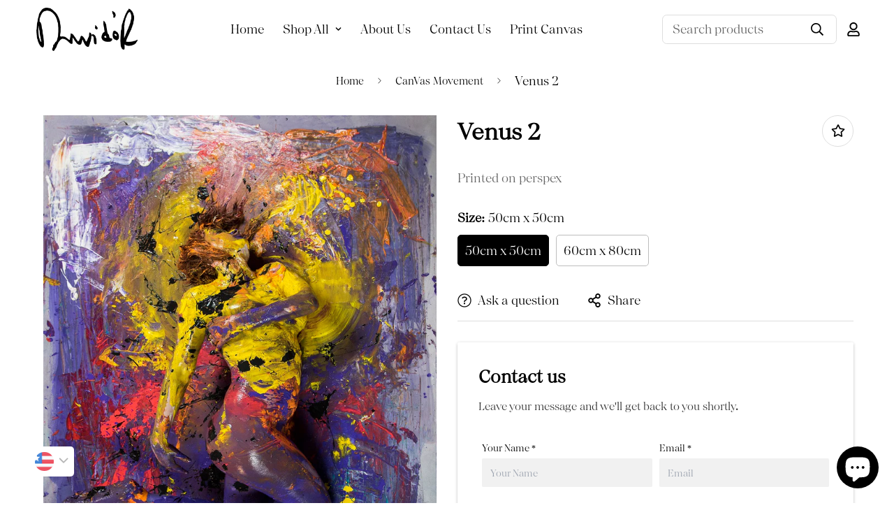

--- FILE ---
content_type: text/javascript; charset=utf-8
request_url: https://daviddorshop.com/products/venus-2.js
body_size: -292
content:
{"id":4513072611382,"title":"Venus 2","handle":"venus-2","description":"\u003cp\u003ePrinted on perspex\u003c\/p\u003e","published_at":"2020-04-13T18:13:08+03:00","created_at":"2020-04-13T18:13:08+03:00","vendor":"David D'or Art","type":"Painting","tags":["Can Vas"],"price":60000,"price_min":60000,"price_max":70000,"available":true,"price_varies":true,"compare_at_price":null,"compare_at_price_min":0,"compare_at_price_max":0,"compare_at_price_varies":false,"variants":[{"id":31978403463222,"title":"50cm x 50cm","option1":"50cm x 50cm","option2":null,"option3":null,"sku":"CV066-1","requires_shipping":true,"taxable":true,"featured_image":null,"available":true,"name":"Venus 2 - 50cm x 50cm","public_title":"50cm x 50cm","options":["50cm x 50cm"],"price":60000,"weight":0,"compare_at_price":null,"inventory_management":null,"barcode":null,"requires_selling_plan":false,"selling_plan_allocations":[]},{"id":32355002974262,"title":"60cm x 80cm","option1":"60cm x 80cm","option2":null,"option3":null,"sku":"CV066-2","requires_shipping":true,"taxable":true,"featured_image":null,"available":true,"name":"Venus 2 - 60cm x 80cm","public_title":"60cm x 80cm","options":["60cm x 80cm"],"price":70000,"weight":0,"compare_at_price":null,"inventory_management":null,"barcode":null,"requires_selling_plan":false,"selling_plan_allocations":[]}],"images":["\/\/cdn.shopify.com\/s\/files\/1\/0199\/0482\/3350\/products\/CV066_9.68MB_Venus2.jpg?v=1586790804"],"featured_image":"\/\/cdn.shopify.com\/s\/files\/1\/0199\/0482\/3350\/products\/CV066_9.68MB_Venus2.jpg?v=1586790804","options":[{"name":"Size","position":1,"values":["50cm x 50cm","60cm x 80cm"]}],"url":"\/products\/venus-2","media":[{"alt":null,"id":7715848585270,"position":1,"preview_image":{"aspect_ratio":0.743,"height":1644,"width":1221,"src":"https:\/\/cdn.shopify.com\/s\/files\/1\/0199\/0482\/3350\/products\/CV066_9.68MB_Venus2.jpg?v=1586790804"},"aspect_ratio":0.743,"height":1644,"media_type":"image","src":"https:\/\/cdn.shopify.com\/s\/files\/1\/0199\/0482\/3350\/products\/CV066_9.68MB_Venus2.jpg?v=1586790804","width":1221}],"requires_selling_plan":false,"selling_plan_groups":[]}

--- FILE ---
content_type: text/javascript; charset=utf-8
request_url: https://daviddorshop.com/products/venus-2.js
body_size: 123
content:
{"id":4513072611382,"title":"Venus 2","handle":"venus-2","description":"\u003cp\u003ePrinted on perspex\u003c\/p\u003e","published_at":"2020-04-13T18:13:08+03:00","created_at":"2020-04-13T18:13:08+03:00","vendor":"David D'or Art","type":"Painting","tags":["Can Vas"],"price":60000,"price_min":60000,"price_max":70000,"available":true,"price_varies":true,"compare_at_price":null,"compare_at_price_min":0,"compare_at_price_max":0,"compare_at_price_varies":false,"variants":[{"id":31978403463222,"title":"50cm x 50cm","option1":"50cm x 50cm","option2":null,"option3":null,"sku":"CV066-1","requires_shipping":true,"taxable":true,"featured_image":null,"available":true,"name":"Venus 2 - 50cm x 50cm","public_title":"50cm x 50cm","options":["50cm x 50cm"],"price":60000,"weight":0,"compare_at_price":null,"inventory_management":null,"barcode":null,"requires_selling_plan":false,"selling_plan_allocations":[]},{"id":32355002974262,"title":"60cm x 80cm","option1":"60cm x 80cm","option2":null,"option3":null,"sku":"CV066-2","requires_shipping":true,"taxable":true,"featured_image":null,"available":true,"name":"Venus 2 - 60cm x 80cm","public_title":"60cm x 80cm","options":["60cm x 80cm"],"price":70000,"weight":0,"compare_at_price":null,"inventory_management":null,"barcode":null,"requires_selling_plan":false,"selling_plan_allocations":[]}],"images":["\/\/cdn.shopify.com\/s\/files\/1\/0199\/0482\/3350\/products\/CV066_9.68MB_Venus2.jpg?v=1586790804"],"featured_image":"\/\/cdn.shopify.com\/s\/files\/1\/0199\/0482\/3350\/products\/CV066_9.68MB_Venus2.jpg?v=1586790804","options":[{"name":"Size","position":1,"values":["50cm x 50cm","60cm x 80cm"]}],"url":"\/products\/venus-2","media":[{"alt":null,"id":7715848585270,"position":1,"preview_image":{"aspect_ratio":0.743,"height":1644,"width":1221,"src":"https:\/\/cdn.shopify.com\/s\/files\/1\/0199\/0482\/3350\/products\/CV066_9.68MB_Venus2.jpg?v=1586790804"},"aspect_ratio":0.743,"height":1644,"media_type":"image","src":"https:\/\/cdn.shopify.com\/s\/files\/1\/0199\/0482\/3350\/products\/CV066_9.68MB_Venus2.jpg?v=1586790804","width":1221}],"requires_selling_plan":false,"selling_plan_groups":[]}

--- FILE ---
content_type: text/javascript; charset=utf-8
request_url: https://daviddorshop.com/products/venus-2.js
body_size: -426
content:
{"id":4513072611382,"title":"Venus 2","handle":"venus-2","description":"\u003cp\u003ePrinted on perspex\u003c\/p\u003e","published_at":"2020-04-13T18:13:08+03:00","created_at":"2020-04-13T18:13:08+03:00","vendor":"David D'or Art","type":"Painting","tags":["Can Vas"],"price":60000,"price_min":60000,"price_max":70000,"available":true,"price_varies":true,"compare_at_price":null,"compare_at_price_min":0,"compare_at_price_max":0,"compare_at_price_varies":false,"variants":[{"id":31978403463222,"title":"50cm x 50cm","option1":"50cm x 50cm","option2":null,"option3":null,"sku":"CV066-1","requires_shipping":true,"taxable":true,"featured_image":null,"available":true,"name":"Venus 2 - 50cm x 50cm","public_title":"50cm x 50cm","options":["50cm x 50cm"],"price":60000,"weight":0,"compare_at_price":null,"inventory_management":null,"barcode":null,"requires_selling_plan":false,"selling_plan_allocations":[]},{"id":32355002974262,"title":"60cm x 80cm","option1":"60cm x 80cm","option2":null,"option3":null,"sku":"CV066-2","requires_shipping":true,"taxable":true,"featured_image":null,"available":true,"name":"Venus 2 - 60cm x 80cm","public_title":"60cm x 80cm","options":["60cm x 80cm"],"price":70000,"weight":0,"compare_at_price":null,"inventory_management":null,"barcode":null,"requires_selling_plan":false,"selling_plan_allocations":[]}],"images":["\/\/cdn.shopify.com\/s\/files\/1\/0199\/0482\/3350\/products\/CV066_9.68MB_Venus2.jpg?v=1586790804"],"featured_image":"\/\/cdn.shopify.com\/s\/files\/1\/0199\/0482\/3350\/products\/CV066_9.68MB_Venus2.jpg?v=1586790804","options":[{"name":"Size","position":1,"values":["50cm x 50cm","60cm x 80cm"]}],"url":"\/products\/venus-2","media":[{"alt":null,"id":7715848585270,"position":1,"preview_image":{"aspect_ratio":0.743,"height":1644,"width":1221,"src":"https:\/\/cdn.shopify.com\/s\/files\/1\/0199\/0482\/3350\/products\/CV066_9.68MB_Venus2.jpg?v=1586790804"},"aspect_ratio":0.743,"height":1644,"media_type":"image","src":"https:\/\/cdn.shopify.com\/s\/files\/1\/0199\/0482\/3350\/products\/CV066_9.68MB_Venus2.jpg?v=1586790804","width":1221}],"requires_selling_plan":false,"selling_plan_groups":[]}